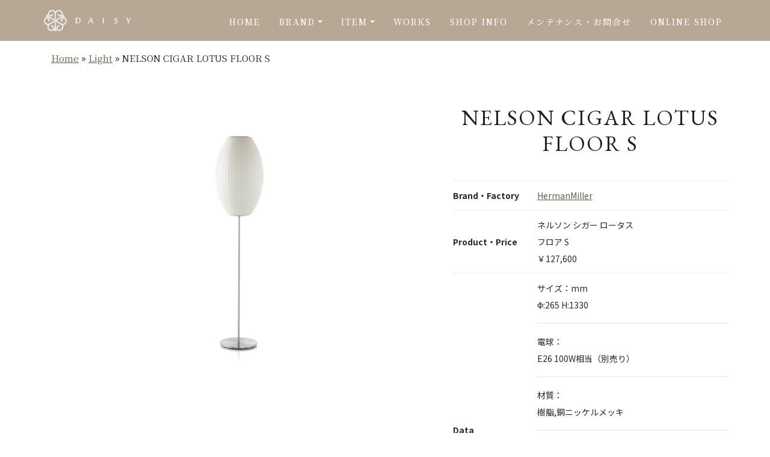

--- FILE ---
content_type: text/html; charset=UTF-8
request_url: https://daisy-kagu.jp/item/nelson-cigar-lotus-floor-s/
body_size: 30115
content:
<!doctype html>
<html lang="ja">
<head>
	<meta charset="UTF-8">
	<meta name="viewport" content="width=device-width, initial-scale=1">
	<link rel="profile" href="https://gmpg.org/xfn/11">
 	<meta name="keywords" content="家具, 高級, 鹿児島市, ソファ, 椅子">
	<meta name="description" content="DAISY（デイジー）は鹿児島市加治屋町の家具セレクトショップです。">
	<link rel="shortcut icon" type="image/png" href="https://daisy-kagu.jp/wp2019/wp-content/themes/daisy/favicon.png">
	<link rel="stylesheet" type="text/css" href="https://daisy-kagu.jp/wp2019/wp-content/themes/daisy/css/bootstrap.min.css?9175">
	<link rel="stylesheet" type="text/css" href="https://daisy-kagu.jp/wp2019/wp-content/themes/daisy/style.css?6915">
	<link rel="stylesheet" type="text/css" href="https://daisy-kagu.jp/wp2019/wp-content/themes/daisy/css/animate.css?7428">
	<link rel="stylesheet" type="text/css" href="https://daisy-kagu.jp/wp2019/wp-content/themes/daisy/css/custom.css?1942">
	<link rel="stylesheet" type="text/css" href="https://daisy-kagu.jp/wp2019/wp-content/themes/daisy/css/font-awesome.min.css">
	<link href='https://fonts.googleapis.com/css?family=Noto+Serif+JP:200,300,400,500,600,700,900&display=swap&display=swap&subset=latin,latin-ext' rel='stylesheet' type='text/css'>
	<link href='https://fonts.googleapis.com/css?family=Noto+Sans+JP:100,300,400,500,700,900&display=swap&display=swap&subset=latin,latin-ext' rel='stylesheet' type='text/css'>
	<link href='https://fonts.googleapis.com/css?family=EB+Garamond&display=swap&subset=latin,latin-ext' rel='stylesheet' type='text/css'>
	<link href='https://fonts.googleapis.com/css?family=Lato:100,300,400,700,900&display=swap&subset=latin,latin-ext' rel='stylesheet' type='text/css'>
	<link href='https://fonts.googleapis.com/css?family=Nanum+Gothic:800&display=swap&subset=latin,latin-ext' rel='stylesheet' type='text/css'>
	<link href='https://fonts.googleapis.com/css?family=PT+Sans:400,700,400,700&display=swap&subset=latin,latin-ext' rel='stylesheet' type='text/css'>
	<link rel="stylesheet" href="https://use.fontawesome.com/releases/v5.6.3/css/all.css">
	<link rel="apple-touch-icon" href="https://daisy-kagu.jp/wp2019/wp-content/themes/daisy/apple-touch-icon.png">
	<!-- Modaal -->
	<link href="https://daisy-kagu.jp/wp2019/wp-content/themes/daisy/css/modaal.min.css" rel="stylesheet"> 
	<title>NELSON CIGAR LOTUS FLOOR S &#8211; DAISY（デイジー）は鹿児島市加治屋町の家具セレクトショップです。</title>
<meta name='robots' content='max-image-preview:large' />
<link rel='dns-prefetch' href='//www.googletagmanager.com' />
<link rel="alternate" type="application/rss+xml" title="DAISY（デイジー）は鹿児島市加治屋町の家具セレクトショップです。 &raquo; フィード" href="https://daisy-kagu.jp/feed/" />
<link rel="alternate" type="application/rss+xml" title="DAISY（デイジー）は鹿児島市加治屋町の家具セレクトショップです。 &raquo; コメントフィード" href="https://daisy-kagu.jp/comments/feed/" />
<style id='wp-img-auto-sizes-contain-inline-css'>
img:is([sizes=auto i],[sizes^="auto," i]){contain-intrinsic-size:3000px 1500px}
/*# sourceURL=wp-img-auto-sizes-contain-inline-css */
</style>
<style id='classic-theme-styles-inline-css'>
/*! This file is auto-generated */
.wp-block-button__link{color:#fff;background-color:#32373c;border-radius:9999px;box-shadow:none;text-decoration:none;padding:calc(.667em + 2px) calc(1.333em + 2px);font-size:1.125em}.wp-block-file__button{background:#32373c;color:#fff;text-decoration:none}
/*# sourceURL=/wp-includes/css/classic-themes.min.css */
</style>
<link rel='stylesheet' id='contact-form-7-css' href='https://daisy-kagu.jp/wp2019/wp-content/plugins/contact-form-7/includes/css/styles.css?ver=6.1.4' media='all' />
<link rel='stylesheet' id='wpos-slick-style-css' href='https://daisy-kagu.jp/wp2019/wp-content/plugins/wp-slick-slider-and-image-carousel/assets/css/slick.css?ver=3.7.8' media='all' />
<link rel='stylesheet' id='wpsisac-public-style-css' href='https://daisy-kagu.jp/wp2019/wp-content/plugins/wp-slick-slider-and-image-carousel/assets/css/wpsisac-public.css?ver=3.7.8' media='all' />
<link rel='stylesheet' id='daisy-style-css' href='https://daisy-kagu.jp/wp2019/wp-content/themes/daisy/style.css?ver=1.0.0' media='all' />

<!-- Site Kit によって追加された Google タグ（gtag.js）スニペット -->
<!-- Google アナリティクス スニペット (Site Kit が追加) -->
<script src="https://www.googletagmanager.com/gtag/js?id=G-1BJNMV69KK" id="google_gtagjs-js" async></script>
<script id="google_gtagjs-js-after">
window.dataLayer = window.dataLayer || [];function gtag(){dataLayer.push(arguments);}
gtag("set","linker",{"domains":["daisy-kagu.jp"]});
gtag("js", new Date());
gtag("set", "developer_id.dZTNiMT", true);
gtag("config", "G-1BJNMV69KK");
//# sourceURL=google_gtagjs-js-after
</script>
<link rel="https://api.w.org/" href="https://daisy-kagu.jp/wp-json/" /><link rel="EditURI" type="application/rsd+xml" title="RSD" href="https://daisy-kagu.jp/wp2019/xmlrpc.php?rsd" />
<meta name="generator" content="WordPress 6.9" />
<link rel="canonical" href="https://daisy-kagu.jp/item/nelson-cigar-lotus-floor-s/" />
<link rel='shortlink' href='https://daisy-kagu.jp/?p=19971' />
<meta name="generator" content="Site Kit by Google 1.170.0" /><link rel="icon" href="https://daisy-kagu.jp/wp2019/wp-content/uploads/2018/01/cropped-site-icon-1-32x32.png" sizes="32x32" />
<link rel="icon" href="https://daisy-kagu.jp/wp2019/wp-content/uploads/2018/01/cropped-site-icon-1-192x192.png" sizes="192x192" />
<link rel="apple-touch-icon" href="https://daisy-kagu.jp/wp2019/wp-content/uploads/2018/01/cropped-site-icon-1-180x180.png" />
<meta name="msapplication-TileImage" content="https://daisy-kagu.jp/wp2019/wp-content/uploads/2018/01/cropped-site-icon-1-270x270.png" />
		<style id="wp-custom-css">
			@media (max-width: 575px){
h1 {
    font-size: 24px;
}}		</style>
		<style id='global-styles-inline-css'>
:root{--wp--preset--aspect-ratio--square: 1;--wp--preset--aspect-ratio--4-3: 4/3;--wp--preset--aspect-ratio--3-4: 3/4;--wp--preset--aspect-ratio--3-2: 3/2;--wp--preset--aspect-ratio--2-3: 2/3;--wp--preset--aspect-ratio--16-9: 16/9;--wp--preset--aspect-ratio--9-16: 9/16;--wp--preset--color--black: #000000;--wp--preset--color--cyan-bluish-gray: #abb8c3;--wp--preset--color--white: #ffffff;--wp--preset--color--pale-pink: #f78da7;--wp--preset--color--vivid-red: #cf2e2e;--wp--preset--color--luminous-vivid-orange: #ff6900;--wp--preset--color--luminous-vivid-amber: #fcb900;--wp--preset--color--light-green-cyan: #7bdcb5;--wp--preset--color--vivid-green-cyan: #00d084;--wp--preset--color--pale-cyan-blue: #8ed1fc;--wp--preset--color--vivid-cyan-blue: #0693e3;--wp--preset--color--vivid-purple: #9b51e0;--wp--preset--gradient--vivid-cyan-blue-to-vivid-purple: linear-gradient(135deg,rgb(6,147,227) 0%,rgb(155,81,224) 100%);--wp--preset--gradient--light-green-cyan-to-vivid-green-cyan: linear-gradient(135deg,rgb(122,220,180) 0%,rgb(0,208,130) 100%);--wp--preset--gradient--luminous-vivid-amber-to-luminous-vivid-orange: linear-gradient(135deg,rgb(252,185,0) 0%,rgb(255,105,0) 100%);--wp--preset--gradient--luminous-vivid-orange-to-vivid-red: linear-gradient(135deg,rgb(255,105,0) 0%,rgb(207,46,46) 100%);--wp--preset--gradient--very-light-gray-to-cyan-bluish-gray: linear-gradient(135deg,rgb(238,238,238) 0%,rgb(169,184,195) 100%);--wp--preset--gradient--cool-to-warm-spectrum: linear-gradient(135deg,rgb(74,234,220) 0%,rgb(151,120,209) 20%,rgb(207,42,186) 40%,rgb(238,44,130) 60%,rgb(251,105,98) 80%,rgb(254,248,76) 100%);--wp--preset--gradient--blush-light-purple: linear-gradient(135deg,rgb(255,206,236) 0%,rgb(152,150,240) 100%);--wp--preset--gradient--blush-bordeaux: linear-gradient(135deg,rgb(254,205,165) 0%,rgb(254,45,45) 50%,rgb(107,0,62) 100%);--wp--preset--gradient--luminous-dusk: linear-gradient(135deg,rgb(255,203,112) 0%,rgb(199,81,192) 50%,rgb(65,88,208) 100%);--wp--preset--gradient--pale-ocean: linear-gradient(135deg,rgb(255,245,203) 0%,rgb(182,227,212) 50%,rgb(51,167,181) 100%);--wp--preset--gradient--electric-grass: linear-gradient(135deg,rgb(202,248,128) 0%,rgb(113,206,126) 100%);--wp--preset--gradient--midnight: linear-gradient(135deg,rgb(2,3,129) 0%,rgb(40,116,252) 100%);--wp--preset--font-size--small: 13px;--wp--preset--font-size--medium: 20px;--wp--preset--font-size--large: 36px;--wp--preset--font-size--x-large: 42px;--wp--preset--spacing--20: 0.44rem;--wp--preset--spacing--30: 0.67rem;--wp--preset--spacing--40: 1rem;--wp--preset--spacing--50: 1.5rem;--wp--preset--spacing--60: 2.25rem;--wp--preset--spacing--70: 3.38rem;--wp--preset--spacing--80: 5.06rem;--wp--preset--shadow--natural: 6px 6px 9px rgba(0, 0, 0, 0.2);--wp--preset--shadow--deep: 12px 12px 50px rgba(0, 0, 0, 0.4);--wp--preset--shadow--sharp: 6px 6px 0px rgba(0, 0, 0, 0.2);--wp--preset--shadow--outlined: 6px 6px 0px -3px rgb(255, 255, 255), 6px 6px rgb(0, 0, 0);--wp--preset--shadow--crisp: 6px 6px 0px rgb(0, 0, 0);}:where(.is-layout-flex){gap: 0.5em;}:where(.is-layout-grid){gap: 0.5em;}body .is-layout-flex{display: flex;}.is-layout-flex{flex-wrap: wrap;align-items: center;}.is-layout-flex > :is(*, div){margin: 0;}body .is-layout-grid{display: grid;}.is-layout-grid > :is(*, div){margin: 0;}:where(.wp-block-columns.is-layout-flex){gap: 2em;}:where(.wp-block-columns.is-layout-grid){gap: 2em;}:where(.wp-block-post-template.is-layout-flex){gap: 1.25em;}:where(.wp-block-post-template.is-layout-grid){gap: 1.25em;}.has-black-color{color: var(--wp--preset--color--black) !important;}.has-cyan-bluish-gray-color{color: var(--wp--preset--color--cyan-bluish-gray) !important;}.has-white-color{color: var(--wp--preset--color--white) !important;}.has-pale-pink-color{color: var(--wp--preset--color--pale-pink) !important;}.has-vivid-red-color{color: var(--wp--preset--color--vivid-red) !important;}.has-luminous-vivid-orange-color{color: var(--wp--preset--color--luminous-vivid-orange) !important;}.has-luminous-vivid-amber-color{color: var(--wp--preset--color--luminous-vivid-amber) !important;}.has-light-green-cyan-color{color: var(--wp--preset--color--light-green-cyan) !important;}.has-vivid-green-cyan-color{color: var(--wp--preset--color--vivid-green-cyan) !important;}.has-pale-cyan-blue-color{color: var(--wp--preset--color--pale-cyan-blue) !important;}.has-vivid-cyan-blue-color{color: var(--wp--preset--color--vivid-cyan-blue) !important;}.has-vivid-purple-color{color: var(--wp--preset--color--vivid-purple) !important;}.has-black-background-color{background-color: var(--wp--preset--color--black) !important;}.has-cyan-bluish-gray-background-color{background-color: var(--wp--preset--color--cyan-bluish-gray) !important;}.has-white-background-color{background-color: var(--wp--preset--color--white) !important;}.has-pale-pink-background-color{background-color: var(--wp--preset--color--pale-pink) !important;}.has-vivid-red-background-color{background-color: var(--wp--preset--color--vivid-red) !important;}.has-luminous-vivid-orange-background-color{background-color: var(--wp--preset--color--luminous-vivid-orange) !important;}.has-luminous-vivid-amber-background-color{background-color: var(--wp--preset--color--luminous-vivid-amber) !important;}.has-light-green-cyan-background-color{background-color: var(--wp--preset--color--light-green-cyan) !important;}.has-vivid-green-cyan-background-color{background-color: var(--wp--preset--color--vivid-green-cyan) !important;}.has-pale-cyan-blue-background-color{background-color: var(--wp--preset--color--pale-cyan-blue) !important;}.has-vivid-cyan-blue-background-color{background-color: var(--wp--preset--color--vivid-cyan-blue) !important;}.has-vivid-purple-background-color{background-color: var(--wp--preset--color--vivid-purple) !important;}.has-black-border-color{border-color: var(--wp--preset--color--black) !important;}.has-cyan-bluish-gray-border-color{border-color: var(--wp--preset--color--cyan-bluish-gray) !important;}.has-white-border-color{border-color: var(--wp--preset--color--white) !important;}.has-pale-pink-border-color{border-color: var(--wp--preset--color--pale-pink) !important;}.has-vivid-red-border-color{border-color: var(--wp--preset--color--vivid-red) !important;}.has-luminous-vivid-orange-border-color{border-color: var(--wp--preset--color--luminous-vivid-orange) !important;}.has-luminous-vivid-amber-border-color{border-color: var(--wp--preset--color--luminous-vivid-amber) !important;}.has-light-green-cyan-border-color{border-color: var(--wp--preset--color--light-green-cyan) !important;}.has-vivid-green-cyan-border-color{border-color: var(--wp--preset--color--vivid-green-cyan) !important;}.has-pale-cyan-blue-border-color{border-color: var(--wp--preset--color--pale-cyan-blue) !important;}.has-vivid-cyan-blue-border-color{border-color: var(--wp--preset--color--vivid-cyan-blue) !important;}.has-vivid-purple-border-color{border-color: var(--wp--preset--color--vivid-purple) !important;}.has-vivid-cyan-blue-to-vivid-purple-gradient-background{background: var(--wp--preset--gradient--vivid-cyan-blue-to-vivid-purple) !important;}.has-light-green-cyan-to-vivid-green-cyan-gradient-background{background: var(--wp--preset--gradient--light-green-cyan-to-vivid-green-cyan) !important;}.has-luminous-vivid-amber-to-luminous-vivid-orange-gradient-background{background: var(--wp--preset--gradient--luminous-vivid-amber-to-luminous-vivid-orange) !important;}.has-luminous-vivid-orange-to-vivid-red-gradient-background{background: var(--wp--preset--gradient--luminous-vivid-orange-to-vivid-red) !important;}.has-very-light-gray-to-cyan-bluish-gray-gradient-background{background: var(--wp--preset--gradient--very-light-gray-to-cyan-bluish-gray) !important;}.has-cool-to-warm-spectrum-gradient-background{background: var(--wp--preset--gradient--cool-to-warm-spectrum) !important;}.has-blush-light-purple-gradient-background{background: var(--wp--preset--gradient--blush-light-purple) !important;}.has-blush-bordeaux-gradient-background{background: var(--wp--preset--gradient--blush-bordeaux) !important;}.has-luminous-dusk-gradient-background{background: var(--wp--preset--gradient--luminous-dusk) !important;}.has-pale-ocean-gradient-background{background: var(--wp--preset--gradient--pale-ocean) !important;}.has-electric-grass-gradient-background{background: var(--wp--preset--gradient--electric-grass) !important;}.has-midnight-gradient-background{background: var(--wp--preset--gradient--midnight) !important;}.has-small-font-size{font-size: var(--wp--preset--font-size--small) !important;}.has-medium-font-size{font-size: var(--wp--preset--font-size--medium) !important;}.has-large-font-size{font-size: var(--wp--preset--font-size--large) !important;}.has-x-large-font-size{font-size: var(--wp--preset--font-size--x-large) !important;}
/*# sourceURL=global-styles-inline-css */
</style>
</head>

<body class="wp-singular item-template-default single single-item postid-19971 wp-theme-daisy">
<!-- Main container -->
<div class="page-container">
<!-- If the current page is front page -->
<!-- bloc-0 -->
<div class="bloc bgc-khaki-htmlcss-khaki l-bloc" id="bloc-0">
	<div class="container ">
		<div class="row">
			<div class="col">
				<nav class="navbar row navbar-dark navbar-expand-lg" role="navigation">
					<a class="navbar-brand" href="https://daisy-kagu.jp"><img src="https://daisy-kagu.jp/wp2019/wp-content/themes/daisy/img/logo-w.png" alt="logo" /></a>
					<button id="nav-toggle" type="button" class="ui-navbar-toggler navbar-toggler border-0 p-0 mr-md-0 ml-auto" data-toggle="collapse" data-target=".navbar-15309" aria-expanded="false" aria-label="Toggle navigation">
						<span class="navbar-toggler-icon"></span>
					</button>
					<div class="collapse navbar-collapse navbar-15309 bloc-style  sidebar-nav">
						<ul class="site-navigation nav navbar-nav ml-auto">
							<li class="nav-item">
								<a href="https://daisy-kagu.jp/" class="nav-link gnav-top">HOME</a>
							</li>
							<li class="nav-item">
<div class="dropdown btn-dropdown">
<a href="#" class="nav-link dropdown-toggle gnav-top" data-toggle="dropdown" aria-expanded="false">Brand</a>
<ul class="dropdown-menu" role="menu">
<li><a href="https://daisy-kagu.jp/carlhansen-son/" class="a-block dropdown-item">CARL HANSEN &amp; SON</a></li>
<li><a href="https://daisy-kagu.jp/authenticity/" class="a-block dropdown-item">AUTHENTICITY</a></li>
<li><a href="https://daisy-kagu.jp/awaza" class="a-block dropdown-item">AWAZA</a></li>
<li><a href="https://daisy-kagu.jp/tres/" class="a-block dropdown-item">TRES</a></li>
<li><a href="https://daisy-kagu.jp/takayama/" class="a-block dropdown-item">高山ウッドワークス</a></li>
<li><a href="https://daisy-kagu.jp/miyazaki-c/" class="a-block dropdown-item">宮崎椅子製作所</a></li>
<li><a href="https://daisy-kagu.jp/louis-poulsen/" class="a-block dropdown-item">Louis Poulsen</a></li>
<li><a href="https://daisy-kagu.jp/honeymarks/" class="a-block dropdown-item ">HONEY MARKS</a></li>
</ul>
</div>
							</li>
							<li class="nav-item">
								<div class="dropdown btn-dropdown">
									<a href="#" class="nav-link gnav-top dropdown-toggle" data-toggle="dropdown" aria-expanded="false">ITEM</a>
									<ul class="dropdown-menu" role="menu">
										<!--  カテゴリー(Item)一覧表示 -->
										<li><a href="https://daisy-kagu.jp/item_cat/dining-table/" class="a-block dropdown-item">Dining Table</a></li><li><a href="https://daisy-kagu.jp/item_cat/chair/" class="a-block dropdown-item">Chair</a></li><li><a href="https://daisy-kagu.jp/item_cat/sofa/" class="a-block dropdown-item">Sofa</a></li><li><a href="https://daisy-kagu.jp/item_cat/tv-board/" class="a-block dropdown-item">TV Board</a></li><li><a href="https://daisy-kagu.jp/item_cat/living-table/" class="a-block dropdown-item">Living Table</a></li><li><a href="https://daisy-kagu.jp/item_cat/cabinet-chest/" class="a-block dropdown-item">Cabinet &amp; Chest</a></li><li><a href="https://daisy-kagu.jp/item_cat/light/" class="a-block dropdown-item">Light</a></li><li><a href="https://daisy-kagu.jp/item_cat/other-products/" class="a-block dropdown-item">Other Products</a></li>									</ul>
								</div>
							</li>
							<li class="nav-item">
								<a href="https://daisy-kagu.jp/works/" class="nav-link gnav-top">WORKS</a>
							</li>
							<li class="nav-item">
								<a href="https://daisy-kagu.jp/shopinfo/" class="nav-link gnav-top">SHOP INFO</a>
							</li>
							<li class="nav-item">
								<a href="https://daisy-kagu.jp/" class="nav-link gnav-top">メンテナンス・お問合せ</a>
							</li>
							<li class="nav-item">
								<a href="https://daisykagu.theshop.jp/" class="nav-link gnav-top" target="_blank">ONLINE SHOP</a>
							</li>
						</ul>
					</div>
				</nav>
			</div>
		</div>
	</div>
</div>
<!-- bloc-0 END -->
<!-- #Header for other pages -->

<!-- パンくずナビゲーション -->
<div class="breadcrumbs noto-sans my-3" typeof="BreadcrumbList" vocab="http://schema.org/">
  	<div class="container">
		<span property="itemListElement" typeof="ListItem"><a property="item" typeof="WebPage" title="Go to DAISY（デイジー）は鹿児島市加治屋町の家具セレクトショップです。." href="https://daisy-kagu.jp" class="home" ><span property="name">Home</span></a><meta property="position" content="1"></span> &raquo; <span property="itemListElement" typeof="ListItem"><a property="item" typeof="WebPage" title="Go to the Light カテゴリー archives." href="https://daisy-kagu.jp/item_cat/light/" class="taxonomy item_cat" ><span property="name">Light</span></a><meta property="position" content="2"></span> &raquo; <span class="post post-item current-item">NELSON CIGAR LOTUS FLOOR S</span>	</div>
</div>
<!-- #パンくずナビゲーション -->
<!-- 本文アウトプット -->
<!-- bloc-14 -->
<div class="bloc tc-dark-jungle-green l-bloc" id="bloc-14">
	<div class="container bloc-md">
		<div class="row">
			<div class="col-md-6 col-lg-7">
				<a href="https://daisy-kagu.jp/wp2019/wp-content/uploads/2022/04/lotus_f-cigar_m-2.jpg" data-group="gallery" class="media-image"><img src="https://daisy-kagu.jp/wp2019/wp-content/uploads/2022/04/lotus_f-cigar_m-2.jpg" class="img-fluid float-lg-none img-web-ma01w-ma-style" alt="" /></a>
			</div>
			<div class="col-md-6 col-lg-5">
				<h1 class="text-lg-center tc-dark-jungle-green tit-h1-en mg-clear">
					NELSON CIGAR LOTUS FLOOR S				</h1>
				<p class="text-lg-center tc-dark-jungle-green mg-lg text-center">
									</p>
				<div>
					<table class="ta-line" id="item_table">
						<tbody>
							<tr>
								<th>Brand・Factory</th>
																								<td><a href="https://royal-furniture.co.jp/product/lamps/bubblelamp/cigar_lt_s" class="link-brown noto-sans">HermanMiller</a></td>
															</tr>
							<tr>
								<th>Product・Price</th>
								<td>ネルソン シガー ロータス <br />
フロア S<br />
￥127,600</td>
							</tr>
							<tr>
								<th>Data</th>
								<td>サイズ：mm<br />
Φ:265 H:1330<hr>電球：<br />
E26 100W相当（別売り）<hr>材質：<br />
樹脂,銅ニッケルメッキ<hr>取付方法：<br />
プルスイッチ付<hr>：<br />
受注後 14日〜<hr>デザイン：<br />
ジョージ・ネルソン								</td>
							</tr>
						</tbody>
					</table>
					
				</div>
			</div>
		</div>
		<div class="row">
				<div class="col">
					<div class="row voffset-md">
												<div class="col-12 col-lg-4 col-md-6">
							<a href="https://daisy-kagu.jp/wp2019/wp-content/uploads/2022/04/16558727-e1650259881542.jpg" data-group="gallery" class="media-image"><img src="https://daisy-kagu.jp/wp2019/wp-content/uploads/2022/04/16558727-e1650259881542.jpg" class="img-fluid mx-auto d-block mg-sm line-img" alt="" /></a>
																					<p>
								ネルソンバブルンプシリーズのひとつシガーロータスランプは、細長い球体のフォルムにすっきりとした平行線がアクセントを加えています。スチール製のベースに取り付けられたランプが、柔らかな明かりを放ちます。バブルランプは、ジョージ・ネルソンがシルクで覆われたスウェーデン製のペンダントランプから着想を得て、1952年にデザインしたものです。							</p>
													</div>
											</div>
				</div>
			</div>
	</div>
</div>
<!-- bloc-14 END -->
<!-- フリースペース -->
<!-- #フリースペース -->

<!-- 納品事例 -->
<!-- #納品事例 -->



<!-- ScrollToTop Button -->
<a class="bloc-button btn btn-d scrollToTop" onclick="scrollToTarget('1',this)"><span class="fa fa-chevron-up"></span></a>
<!-- ScrollToTop Button END-->

<!-- footer-menu -->
<div class="bloc tc-dark-jungle-green" id="footer-menu">
	<div class="container bloc-md">
		<div class="row">
<div class="col-md-4 col-lg-3 offset-lg-2 col-6 col-sm-4">
    <h1 class="tc-dark-jungle-green text-lg-left text-left mg-sm-xs tit-h1-en mg-clear">
        BRAND
    </h1>
    <p class="mg-lg">
<a href="https://daisy-kagu.jp/carlhansen-son/" class="text-link">CARL HANSEN &amp; SON</a><br><a href="https://daisy-kagu.jp/authenticity/" class="text-link">AUTHENTICITY</a><br><a class="text-link" href="https://daisy-kagu.jp/awaza/">Awaza</a><br><a class="text-link" href="https://daisy-kagu.jp/tres/">TRES</a><br><a class="text-link" href="https://daisy-kagu.jp/takayama/">高山ウッドワークス</a><br><a class="text-link" href="https://daisy-kagu.jp/miyazaki-c/">宮崎椅子製作所</a><br><a class="text-link" href="https://daisy-kagu.jp/louis-poulsen/">Louis Poulsen</a><br><a class="text-link" href="https://daisy-kagu.jp/honeymarks/">HONEY MARKS</a><br>
    </p>
</div>
			<div class="col-md-4 col-lg-3 col-6 col-sm-4">
				<h1 class="tc-dark-jungle-green text-lg-left text-left mg-sm-xs tit-h1-en mg-clear">
					ITEM
				</h1>
				<p class="mg-lg">
					<!--  カテゴリー(Item)一覧表示 -->
					<a class="text-link" href="https://daisy-kagu.jp/item_cat/dining-table/">Dining Table</a><br><a class="text-link" href="https://daisy-kagu.jp/item_cat/chair/">Chair</a><br><a class="text-link" href="https://daisy-kagu.jp/item_cat/sofa/">Sofa</a><br><a class="text-link" href="https://daisy-kagu.jp/item_cat/tv-board/">TV Board</a><br><a class="text-link" href="https://daisy-kagu.jp/item_cat/living-table/">Living Table</a><br><a class="text-link" href="https://daisy-kagu.jp/item_cat/cabinet-chest/">Cabinet &amp; Chest</a><br><a class="text-link" href="https://daisy-kagu.jp/item_cat/light/">Light</a><br><a class="text-link" href="https://daisy-kagu.jp/item_cat/other-products/">Other Products</a><br>				</p>
			</div>
			<div class="col-md-4 col-lg-3 col-sm-4">
				<h1 class="tc-dark-jungle-green text-lg-left text-left mg-clear-xs tit-h1-en mg-clear">
					WORKS
				</h1>
				<p class="mg-lg">
					<a class="text-link" href="https://daisy-kagu.jp/category/dining-table-work">Dining Table</a><br><a class="text-link" href="https://daisy-kagu.jp/category/chair-work">Chair</a><br><a class="text-link" href="https://daisy-kagu.jp/category/sofa-work">Sofa</a><br><a class="text-link" href="https://daisy-kagu.jp/category/tv-board-work">TV Board</a><br><a class="text-link" href="https://daisy-kagu.jp/category/living-table-work">Living Table</a><br><a class="text-link" href="https://daisy-kagu.jp/category/cabinet-chest-work">Cabinet &amp; Chest</a><br><a class="text-link" href="https://daisy-kagu.jp/category/light">Light</a><br><a class="text-link" href="https://daisy-kagu.jp/category/other-products-work">Other Products</a><br>
				</p>
			</div>
		</div>
	</div>
</div>
<!-- footer-menu END -->

<!-- footer -->
<div class="bloc l-bloc" id="footer">
	<div class="container bloc-sm">
		<div class="row">
			<div class="col-sm-10 offset-sm-1 col-md-8 offset-md-2 col-lg-6 offset-lg-3">
				<img src="https://daisy-kagu.jp/wp2019/wp-content/themes/daisy/img/logo-daisy.png" class="img-fluid img-logo-dai-style mx-auto d-block mg-md" alt="logo daisy" />
				<div class="row">
					<div class="col-3 offset-3 col-sm-2 offset-sm-4 col-lg-2 offset-lg-4">
						<a href="https://www.facebook.com/daisy.kagu/" target="_blank"><img src="https://daisy-kagu.jp/wp2019/wp-content/themes/daisy/img/f_logo_RGB-Black_1024.png" class="img-fluid mx-auto d-block img-sns-style mg-sm" alt="f_logo_RGB Black_1024" /></a>
					</div>
					<div class="col-3 col-sm-2 col-lg-2">
						<a href="https://www.instagram.com/daisy_kagu/" target="_blank"><img src="https://daisy-kagu.jp/wp2019/wp-content/themes/daisy/img/glyph-logo_May2016.png" class="img-fluid mx-auto d-block img-sns-style mg-sm" alt="glyph logo_May2016" /></a>
					</div>
				</div>
				<p class="copyright text-lg-center mg-lg">
					Copyright © 2020 DAISY. All rights reserved.
				</p>
			</div>
		</div>
	</div>
</div>
<!-- footer END -->

</div>
<!-- Main container END -->

<!-- Additional JS -->
<script src="https://daisy-kagu.jp/wp2019/wp-content/themes/daisy/js/jquery-3.3.1.js?2676"></script>
<script src="https://daisy-kagu.jp/wp2019/wp-content/themes/daisy/js/bootstrap.bundle.min.js?3461"></script>
<script src="https://daisy-kagu.jp/wp2019/wp-content/themes/daisy/js/blocs.js?2097"></script>
<script src="https://daisy-kagu.jp/wp2019/wp-content/themes/daisy/js/jquery.scrollify.js?1100"></script>
<!-- Modaal -->
<script src="https://daisy-kagu.jp/wp2019/wp-content/themes/daisy/js/modaal.min.js"></script>
<script>
	$('.media-image').modaal({
		type: 'image'
		
	});
</script>
<!-- Additional JS END -->

<script type="speculationrules">
{"prefetch":[{"source":"document","where":{"and":[{"href_matches":"/*"},{"not":{"href_matches":["/wp2019/wp-*.php","/wp2019/wp-admin/*","/wp2019/wp-content/uploads/*","/wp2019/wp-content/*","/wp2019/wp-content/plugins/*","/wp2019/wp-content/themes/daisy/*","/*\\?(.+)"]}},{"not":{"selector_matches":"a[rel~=\"nofollow\"]"}},{"not":{"selector_matches":".no-prefetch, .no-prefetch a"}}]},"eagerness":"conservative"}]}
</script>
<script src="https://daisy-kagu.jp/wp2019/wp-includes/js/dist/hooks.min.js?ver=dd5603f07f9220ed27f1" id="wp-hooks-js"></script>
<script src="https://daisy-kagu.jp/wp2019/wp-includes/js/dist/i18n.min.js?ver=c26c3dc7bed366793375" id="wp-i18n-js"></script>
<script id="wp-i18n-js-after">
wp.i18n.setLocaleData( { 'text direction\u0004ltr': [ 'ltr' ] } );
//# sourceURL=wp-i18n-js-after
</script>
<script src="https://daisy-kagu.jp/wp2019/wp-content/plugins/contact-form-7/includes/swv/js/index.js?ver=6.1.4" id="swv-js"></script>
<script id="contact-form-7-js-translations">
( function( domain, translations ) {
	var localeData = translations.locale_data[ domain ] || translations.locale_data.messages;
	localeData[""].domain = domain;
	wp.i18n.setLocaleData( localeData, domain );
} )( "contact-form-7", {"translation-revision-date":"2025-11-30 08:12:23+0000","generator":"GlotPress\/4.0.3","domain":"messages","locale_data":{"messages":{"":{"domain":"messages","plural-forms":"nplurals=1; plural=0;","lang":"ja_JP"},"This contact form is placed in the wrong place.":["\u3053\u306e\u30b3\u30f3\u30bf\u30af\u30c8\u30d5\u30a9\u30fc\u30e0\u306f\u9593\u9055\u3063\u305f\u4f4d\u7f6e\u306b\u7f6e\u304b\u308c\u3066\u3044\u307e\u3059\u3002"],"Error:":["\u30a8\u30e9\u30fc:"]}},"comment":{"reference":"includes\/js\/index.js"}} );
//# sourceURL=contact-form-7-js-translations
</script>
<script id="contact-form-7-js-before">
var wpcf7 = {
    "api": {
        "root": "https:\/\/daisy-kagu.jp\/wp-json\/",
        "namespace": "contact-form-7\/v1"
    }
};
//# sourceURL=contact-form-7-js-before
</script>
<script src="https://daisy-kagu.jp/wp2019/wp-content/plugins/contact-form-7/includes/js/index.js?ver=6.1.4" id="contact-form-7-js"></script>
<script src="https://daisy-kagu.jp/wp2019/wp-content/themes/daisy/js/navigation.js?ver=1.0.0" id="daisy-navigation-js"></script>
<script src="https://daisy-kagu.jp/wp2019/wp-content/themes/daisy/js/skip-link-focus-fix.js?ver=1.0.0" id="daisy-skip-link-focus-fix-js"></script>

</body>
</html>


--- FILE ---
content_type: application/javascript
request_url: https://daisy-kagu.jp/wp2019/wp-content/themes/daisy/js/blocs.js?2097
body_size: 4628
content:
// Page ready

$(function(){
	extraNavFuncs(); // Extra Nav Functions
	setUpSpecialNavs(); // Set Up Special NavBars 
	setUpDropdownSubs(); // Set Up Dropdown Menu Support
	setUpLightBox(); // Add lightbox Support
	setUpVisibilityToggle(); // Add visibility Toggle Support
	addKeyBoardSupport(); // Add Keyboard Support - Used for Lightbox Nav
	
	$('a[onclick^="scrollToTarget"]').click(function(e){e.preventDefault()}); // Prevent page jump on scroll to links
	$('.nav-item [data-active-page]').addClass($('.nav-item [data-active-page]').attr('data-active-page')); // Apply Active Link Classes
	$('[data-toggle="tooltip"]').tooltip(); // Initialise Tool tips
});

// Loading page complete
$(window).on('load', function()
{
	animateWhenVisible();  // Activate animation when visible	
	$('#page-loading-blocs-notifaction').remove(); // Remove page loading UI
})

// Set Up Special NavBars 
function setUpSpecialNavs()
{
	$('.navbar-toggler').click(function(e)
	{ 
		var targetNav = $(this).closest('nav');
		var targetMenu = targetNav.find('ul.site-navigation');
		var newMenu = targetMenu.clone();
	
		if (targetMenu.parent().is('.fullscreen-nav, .sidebar-nav')) // Nav is Special
		{
			e.stopPropagation(); // Dont do this is normal menu in use
			targetMenu.parent().addClass('nav-special');
			
			if (!$(this).hasClass('selected-nav')) // Open Menu
			{
				$(this).addClass('selected-nav');
				var navClasses = targetNav.attr('class').replace('navbar','').replace('row','');
				var menuClasses = targetMenu.parent().attr('class').replace('navbar-collapse','').replace('collapse','');
				
				if ($('.content-tint').length =-1)
				{
					$('body').append('<div class="content-tint"></div>');
				}
				
				newMenu.insertBefore('.page-container').wrap('<div class="blocsapp-special-menu '+navClasses+'"><blocsnav class="'+menuClasses+'">');
				$('blocsnav').prepend('<a class="close-special-menu animated fadeIn" style="animation-delay:0.5s;"><div class="close-icon"></div></a>');
				
				animateNavItems(); // Animate Nav Items

				setTimeout(function(){
					$('.blocsapp-special-menu blocsnav').addClass('open');
					$('.content-tint').addClass('on');
					$('body').addClass('lock-scroll');
				}, 10);
			}
			else // Close menu
			{
				$('.blocsapp-special-menu blocsnav').removeClass('open');
				$('.selected-nav').removeClass('selected-nav');
				
				setTimeout(function(){
					$('.blocsapp-special-menu').remove();
					$('body').removeClass('lock-scroll');
					$('.nav-special').removeClass('nav-special');
				}, 300);
			}
		}
	});
	
	// Close Special Menu with Tint Click	
	$('body').on("mousedown touchstart",".content-tint, .close-special-menu",function(e)
	{	
		$('.content-tint').removeClass('on');
		$('.selected-nav').click();
	
		setTimeout(function(){
			$('.content-tint').remove();
		}, 10);
	}
	).on("click",".blocsapp-special-menu a",function(e) // Close Menu On Link Click
	{	
		if (!$(e.target).closest('.dropdown-toggle').length)
		{
			$('.close-special-menu').mousedown();
		} 
	});
	
	// Animate Nav Items
	function animateNavItems()
	{
		var animationStyle = 'fadeInRight';
		var delay = 0;
		var increaseVal = 60;
	
		if ($('.blocsapp-special-menu blocsnav').hasClass('fullscreen-nav'))
		{
			animationStyle = 'fadeIn';
			increaseVal = 100;
		}
		else if ($('.blocsapp-special-menu').hasClass('nav-invert')) // Inverted Nav
		{
			animationStyle = 'fadeInLeft';
		}
	
		$('.blocsapp-special-menu blocsnav li').each(function()
		{
			if ($(this).parent().hasClass('dropdown-menu')) // Not A drop down
			{
				$(this).addClass('animated fadeIn');	
			}
			else
			{
				delay += increaseVal; 
				$(this).attr('style','animation-delay:'+delay+'ms').addClass('animated '+animationStyle);	
			}
		});
	}
}


// Extra Nav Functions
function extraNavFuncs()
{
	// Hide Menu On Item Click
	$(".site-navigation a").click(function(e)
	{
		if (!$(e.target).closest('.dropdown-toggle').length) // Prevent Dropdowns Closing on click
		{
			$(".navbar-collapse").collapse('hide');
		}
	});
	
	// Close Open Dropdown Menu When Another menu on same level is opened
	$("a.dropdown-toggle").click(function(e)
	{
		$(this).parent().addClass('target-open-menu');
		$(this).closest('.dropdown-menu').find('.dropdown.open').each(function(i) // Loop all Open Dropdowns
		{
			if (!$(this).hasClass('target-open-menu'))
			{
				$(this).removeClass('open');
			}
		});
		$('.target-open-menu').removeClass('target-open-menu');
	});
	
	// Handle Multi Level Dropdowns
	$( '.dropdown-menu a.dropdown-toggle' ).on( 'click', function ( e )
	{
        return openSubDropdown($(this));
	});
	
	// Handle Multi Level Dropdowns
	$('body').on("click",".dropdown-menu a.dropdown-toggle",function(e)
	{
        return openSubDropdown($(this));
	});

	// handle Sub Dropdowns
	function openSubDropdown(target)
	{
		var $el = target;
        var $parent = target.offsetParent( ".dropdown-menu" );
        if ( !target.next().hasClass( 'show' ) ) {
            target.parents( '.dropdown-menu' ).first().find( '.show' ).removeClass( "show" );
        }
        var $subMenu = target.next( ".dropdown-menu" );
        $subMenu.toggleClass( 'show' );
    
        target.parent( "li" ).toggleClass( 'show' );

        target.parents( 'li.nav-item.dropdown.show' ).on( 'hidden.bs.dropdown', function ( e ) {
            $( '.dropdown-menu .show' ).removeClass( "show" );
        } );
    
        if (!$parent.parent().hasClass( 'navbar-nav' ))
        {
        	if (!target.closest('.nav-special').length)
        	{
        		$el.next().css( { "top": $el[0].offsetTop, "left": $parent.outerWidth() - 4 } );
        	}
        }

        return false;
	}
}

// Scroll to target
function scrollToTarget(D,T)
{
	var speed = 'slow';
	
	if (D == 0) // Next Bloc
	{
		D = $(T).closest('.bloc').height();
	}
	else if (D == 1) // Top of page
	{
		D = 0;
	}
	else if (D == 2) // Bottom of page
	{
		D = $(document).height();
	}
	else // Specific Bloc
	{
		D = $(D).offset().top;
		if ($('.sticky-nav').length) // Sticky Nav in use
		{
			D -= $('.sticky-nav').outerHeight();
		}
	}
	
	if ($(T).is("[data-scroll-speed]")) // Use asigned scroll speed
	{
		speed = $(T).attr('data-scroll-speed');
		
		if (parseInt(speed)) // Is an integer
		{
			speed = parseInt(speed);
		}
	}


	$('html,body').animate({scrollTop:D}, speed);
	$(".navbar-collapse").collapse('hide');	
}

// Animate when visible
function animateWhenVisible()
{
	hideAll(); // Hide all animation elements
	inViewCheck(); // Initail check on page load
	
	$(window).scroll(function()
	{		
		inViewCheck(); // Check object visability on page scroll
		scrollToTopView(); // ScrollToTop button visability toggle
		stickyNavToggle(); // Sticky nav toggle
	});		
};

// Set Up Dropdown Menu Support
function setUpDropdownSubs()
{
	$('ul.dropdown-menu [data-toggle=dropdown]').on('click', function(event)
	{
		event.preventDefault(); 
		event.stopPropagation(); 
		$(this).parent().siblings().removeClass('open');
		$(this).parent().toggleClass('open');
		
		var targetMenu = $(this).parent().children('.dropdown-menu');
		var leftVal = targetMenu.offset().left+targetMenu.width();
		if (leftVal > $(window).width())
		{
			targetMenu.addClass('dropmenu-flow-right');
		}
	});
}

// Sticky Nav Bar Toggle On / Off
function stickyNavToggle()
{
	var offsetVal = 0; // offset Value
	var classes = "sticky"; // Classes
	var targetContainer = $('.page-container');
	var isFillScreenSticky = $('.sticky-nav').hasClass('fill-bloc-top-edge');
	
	if (isFillScreenSticky) // Nav in hero Bloc
	{
		console.log('fill screen');
		targetContainer = $('.fill-bloc-top-edge.sticky-nav').parent();
		offsetVal = $('.sticky-nav').height();
		classes = "sticky animated fadeInDown"; 
	}
	
	if ($(window).scrollTop() > offsetVal)
	{  
		if (!$('.sticky-nav').hasClass('sticky')) // Add Sticky
		{
			$('.sticky-nav').addClass(classes);
			offsetVal = $('.sticky-nav').height();

			if (isFillScreenSticky)
			{
				// Set BG Color
				var bgColor = targetContainer.css('background-color');
				if (bgColor == "rgba(0, 0, 0, 0)") bgColor = '#FFFFFF';
				$('.sticky-nav').css('background', bgColor);

				offsetVal += parseInt(targetContainer.css('padding-top')); 
			}

			targetContainer.css('padding-top',offsetVal);
		}
	}
	else if ($('.sticky-nav').hasClass('sticky')) // Remove Sticky
	{
		$('.sticky-nav').removeClass(classes).removeAttr('style');
		targetContainer.removeAttr('style');
	}	
}

// Hide all animation elements
function hideAll()
{
	$('.animated').each(function(i)
	{	
		if (!$(this).closest('.hero').length) // Dont hide hero object
		{
			$(this).removeClass('animated').addClass('hideMe');
		}
	});
}

// Check if object is inView
function inViewCheck()
{	
	$($(".hideMe").get().reverse()).each(function(i)
	{	
		var target = jQuery(this);
		var a = target.offset().top + target.height();
		var b = $(window).scrollTop() + $(window).height();
		
		if (target.height() > $(window).height()) // If object height is greater than window height
		{
			a = target.offset().top;
		}
		
		if (a < b) 
		{	
			var objectClass = target.attr('class').replace('hideMe' , 'animated');
			target.css('visibility','hidden').removeAttr('class');
			setTimeout(function(){target.attr('class',objectClass).css('visibility','visible');},0.01);
			
			// Remove animtion when spent
			target.on("webkitAnimationEnd mozAnimationEnd oAnimationEnd animationEnd", function(event) {
			    $(this).removeClass($(this).attr('data-appear-anim-style'))
			});					
		}
	});
};

// ScrollToTop button toggle
function scrollToTopView()
{
	if ($(window).scrollTop() > $(window).height()/3)
	{	
		if (!$('.scrollToTop').hasClass('showScrollTop'))
		{
			$('.scrollToTop').addClass('showScrollTop');
		}	
	}
	else
	{
		$('.scrollToTop').removeClass('showScrollTop');
	}
};


// Toggle Visibility
function setUpVisibilityToggle()
{
	$(document).on('click', '[data-toggle-visibility]', function(e)
	{
		e.preventDefault();
		var targetID = $(this).attr('data-toggle-visibility');
		if (targetID.indexOf(',')!=-1) // Is Array
		{
			var targeArray = targetID.split(',');
			
			$.each(targeArray, function(i) // Loop Array
			{
				toggleVisibility($('#'+targeArray[i]));
			});
		}
		else // Single
		{
			toggleVisibility($('#'+targetID));
		}
		
		function toggleVisibility(T)
		{
			if (T.is('img')) // Image
			{
				T.toggle();
			}
			else if (T.is('.row, .bloc-group')) // Rows
			{
				T.toggleClass('d-flex');
			}
			else // Other
			{
				T.slideToggle();
			}
		}
	});
}

// Light box support
function setUpLightBox()
{
	window.targetLightbox;
	
	$(document).on('click', '[data-lightbox]', function(e) // Create Lightbox Modal
	{
		e.preventDefault();
		targetLightbox = $(this);
		var lightBoxPath = targetLightbox.attr('data-lightbox');
		var lightBoxAutoPlay = targetLightbox.attr('data-autoplay');
		var captionData ='<p class="lightbox-caption">'+targetLightbox.attr('data-caption')+'</p>';
		var galleryID = 'no-gallery-set';
		var lightBoxFrame = targetLightbox.attr('data-frame');
		
		if (targetLightbox.attr('data-gallery-id')) // Has a gallery ID so use it
		{
			galleryID = targetLightbox.attr('data-gallery-id');
		}
		
		var autoplay = ""; // No Auto Play default

		if (lightBoxAutoPlay == 1) // Add Auto Play
		{
			autoplay = "autoplay";
		}

		var customModal = $('<div id="lightbox-modal" class="modal fade"><div class="modal-dialog modal-dialog-centered modal-lg"><div class="modal-content '+lightBoxFrame+' blocs-lb-container"><button id="blocs-lightbox-close-btn" type="button" class="close-lightbox" data-dismiss="modal" aria-label="Close"><span aria-hidden="true">&times;</span></button><div class="modal-body"><a href="#" class="prev-lightbox" aria-label="prev"><span class="fa fa-chevron-left"></span></a><a href="#" class="next-lightbox" aria-label="next"><span class="fa fa-chevron-right"></span></a><img id="lightbox-image" class="img-fluid mx-auto d-block" src="'+lightBoxPath+'"><div id="lightbox-video-container" class="embed-responsive embed-responsive-16by9"><video controls '+autoplay+' class="embed-responsive-item"><source id="lightbox-video" src="'+lightBoxPath+'" type="video/mp4"></video></div>'+captionData+'</div></div></div></div>');
		$('body').append(customModal);
		
		if (lightBoxFrame == "fullscreen-lb") // Full Screen Light Box
		{
			$('#lightbox-modal').addClass('fullscreen-modal').append('<a class="close-full-screen-modal animated fadeIn" style="animation-delay:0.5s;" onclick="$(\'#lightbox-modal\').modal(\'hide\');"><div class="close-icon"></div></a>');
			$('#blocs-lightbox-close-btn').remove();
		}
		
		if (lightBoxPath.substring(lightBoxPath.length-4) == ".mp4") // Video Object
		{
			$('#lightbox-image, .lightbox-caption').removeClass('d-block').hide();
			$('#lightbox-video-container').show();
		}
		else // Image Object
		{
			$('#lightbox-image,.lightbox-caption').addClass('d-block').show();
			$('#lightbox-video-container').hide();
			
			if (!targetLightbox.attr('data-caption')) // No caption data
			{
				$('.lightbox-caption').removeClass('d-block').hide();
			}
		}
		
		$('#lightbox-modal').modal('show');
		
		if (galleryID == 'no-gallery-set') // No Gallery ID
		{
			// Handle navigation buttons (next - prev)
			if ($('a[data-lightbox]').index(targetLightbox) == 0)
			{
				$('.prev-lightbox').hide();
			}
			if ($('a[data-lightbox]').index(targetLightbox) == $('a[data-lightbox]').length-1)
			{
				$('.next-lightbox').hide();
			}
		}
		else // Has Gallery ID
		{
			// Handle navigation buttons (next - prev)
			if ($('a[data-gallery-id="'+galleryID+'"]').index(targetLightbox) == 0)
			{
				$('.prev-lightbox').hide();
			}
			if ($('a[data-gallery-id="'+galleryID+'"]').index(targetLightbox) == $('a[data-gallery-id="'+galleryID+'"]').length-1)
			{
				$('.next-lightbox').hide();
			}
		}
		
		addLightBoxSwipeSupport(); // Add Swipe Support
	}
	).on('hidden.bs.modal', '#lightbox-modal', function () // Handle destroy modal 
	{
		$('#lightbox-modal').remove();
	})
	
	$(document).on('click', '.next-lightbox, .prev-lightbox', function(e) 
	{
		e.preventDefault();
		var galleryID = 'no-gallery-set';
		var idx = $('a[data-lightbox]').index(targetLightbox);
		var next = $('a[data-lightbox]').eq(idx+1) // Next
		
		if (targetLightbox.attr('data-gallery-id')) // Has Gallery ID so Use
		{
			galleryID = targetLightbox.attr('data-gallery-id'); // ID
			idx = $('a[data-gallery-id="'+galleryID+'"]').index(targetLightbox); // Index
			next = $('a[data-gallery-id="'+galleryID+'"]').eq(idx+1) // Next
		}
		
		if ($(this).hasClass('prev-lightbox'))
		{
			next = $('a[data-gallery-id="'+galleryID+'"]').eq(idx-1) // Prev
			
			if (galleryID == 'no-gallery-set') // No Gallery ID
			{
				next = $('a[data-lightbox]').eq(idx-1) // Prev
			}
		}
		
		var nextContentPath = next.attr('data-lightbox');
		
		if (nextContentPath.substring(nextContentPath.length-4) == ".mp4") // Video Object
		{
			var lightBoxAutoPlay = next.attr('data-autoplay');
			var autoplay = ""; // No Auto Play default

			if (lightBoxAutoPlay == 1) // Add Auto Play
			{
				autoplay = "autoplay";
			}
			
			$('#lightbox-image, .lightbox-caption').removeClass('d-block').hide();
			$('#lightbox-video-container').show().html('<video controls '+autoplay+' class="embed-responsive-item"><source id="lightbox-video" src="'+nextContentPath+'" type="video/mp4"></video>');	
		}
		else // Image Object
		{
			$('#lightbox-image').attr('src',nextContentPath).addClass('d-block').show();
			$('#lightbox-video-container').hide();
			$('.lightbox-caption').removeClass('d-block').hide();
			
			if (next.attr('data-caption'))
			{
				$('.lightbox-caption').html(next.attr('data-caption')).show();
			}
		}
		
		targetLightbox = next;	
		
		// Handle navigation buttons (next - prev)
		$('.next-lightbox, .prev-lightbox').hide();	
		
		if (galleryID == 'no-gallery-set') // No Gallery ID
		{
			if ($('a[data-lightbox]').index(next) != $('a[data-lightbox]').length-1)
			{
				$('.next-lightbox').show();
			}
			if ($('a[data-lightbox]').index(next) > 0)
			{
				$('.prev-lightbox').show();
			}
		}
		else // Has Gallery ID
		{
			if ($('a[data-gallery-id="'+galleryID+'"]').index(next) != $('a[data-gallery-id="'+galleryID+'"]').length-1)
			{
				$('.next-lightbox').show();
			}
			if ($('a[data-gallery-id="'+galleryID+'"]').index(next) > 0)
			{
				$('.prev-lightbox').show();
			}
		}
	});
}


// Add Keyboard Support
function addKeyBoardSupport()
{
	$(window).keydown(function(evt)
	{		
	  	if (evt.which == 37) // Arrow Left
	  	{
			if ($('.prev-lightbox').is(':visible')) // Lightbox Back
			{
				$('.prev-lightbox').click();
			}
	  	}
	  	else if (evt.which == 39) // Arrow Right
	  	{
			if ($('.next-lightbox').is(':visible')) // Lightbox Forward
			{
				$('.next-lightbox').click();
			}
	  	}
	});
}

// Add Lightbox Swipe Support
function addLightBoxSwipeSupport()
{
	if ($("#lightbox-image").length) // Has Carousels
	{
		// Allow Swipes
		$("#lightbox-image").swipe(
		{
			swipeLeft:function(event, direction, distance, duration, fingerCount)
			{
				if ($('.next-lightbox').is(':visible'))
				{
					$('.next-lightbox').click();
				}
			},
			swipeRight: function()
			{
				if ($('.prev-lightbox').is(':visible'))
				{
					$('.prev-lightbox').click();
				}
			},
			threshold:0
		});
	}
}